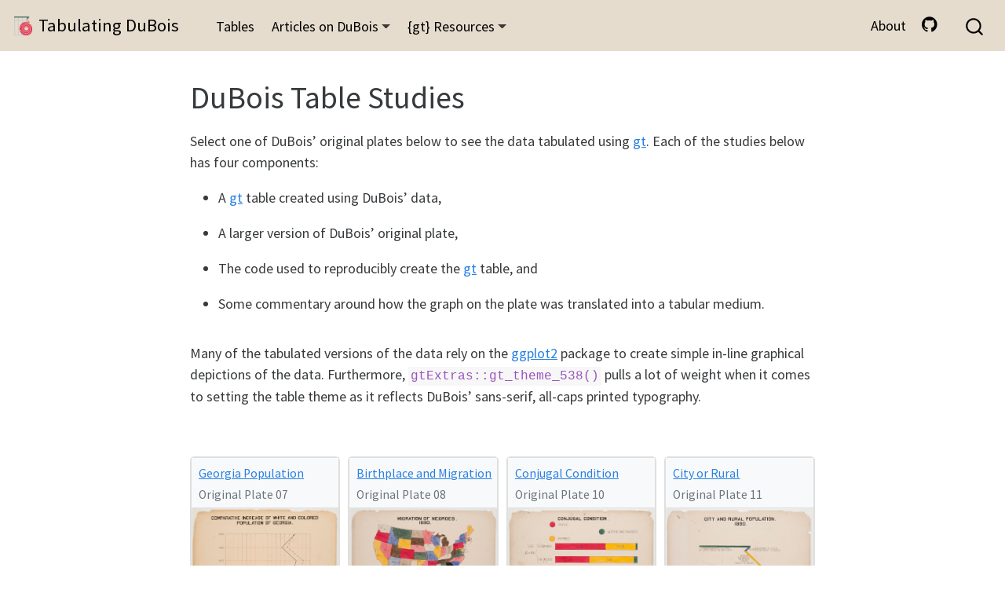

--- FILE ---
content_type: text/html; charset=UTF-8
request_url: https://jack-davison.quarto.pub/tabulating-dubois/docs/gallery.html
body_size: 4446
content:
<!DOCTYPE html>
<html xmlns="http://www.w3.org/1999/xhtml" lang="en" xml:lang="en"><head>
<meta http-equiv="Content-Type" content="text/html; charset=UTF-8">
<meta charset="utf-8">
<meta name="generator" content="quarto-1.1.189">
<meta name="viewport" content="width=device-width, initial-scale=1.0, user-scalable=yes">
<meta name="description" content="A gallery of DuBois inspired tables.">
<title>Gallery</title>
<style>
code{white-space: pre-wrap;}
span.smallcaps{font-variant: small-caps;}
div.columns{display: flex; gap: min(4vw, 1.5em);}
div.column{flex: auto; overflow-x: auto;}
div.hanging-indent{margin-left: 1.5em; text-indent: -1.5em;}
ul.task-list{list-style: none;}
ul.task-list li input[type="checkbox"] {
  width: 0.8em;
  margin: 0 0.8em 0.2em -1.6em;
  vertical-align: middle;
}
</style>

<script src="../site_libs/quarto-nav/quarto-nav.js"></script>
<script src="../site_libs/clipboard/clipboard.min.js"></script>
<script src="../site_libs/quarto-search/autocomplete.umd.js"></script>
<script src="../site_libs/quarto-search/fuse.min.js"></script>
<script src="../site_libs/quarto-search/quarto-search.js"></script>
<meta name="quarto:offset" content="../">
<script src="../site_libs/quarto-listing/list.min.js"></script>
<script src="../site_libs/quarto-listing/quarto-listing.js"></script>
<script src="../site_libs/quarto-html/quarto.js"></script>
<script src="../site_libs/quarto-html/popper.min.js"></script>
<script src="../site_libs/quarto-html/tippy.umd.min.js"></script>
<script src="../site_libs/quarto-html/anchor.min.js"></script>
<link href="../site_libs/quarto-html/tippy.css" rel="stylesheet">
<link href="../site_libs/quarto-html/quarto-syntax-highlighting.css" rel="stylesheet" id="quarto-text-highlighting-styles">
<script src="../site_libs/bootstrap/bootstrap.min.js"></script>
<link href="../site_libs/bootstrap/bootstrap-icons.css" rel="stylesheet">
<link href="../site_libs/bootstrap/bootstrap.min.css" rel="stylesheet" id="quarto-bootstrap" data-mode="light"><script id="quarto-search-options" type="application/json">{
  "location": "navbar",
  "copy-button": false,
  "collapse-after": 3,
  "panel-placement": "end",
  "type": "overlay",
  "limit": 20,
  "language": {
    "search-no-results-text": "No results",
    "search-matching-documents-text": "matching documents",
    "search-copy-link-title": "Copy link to search",
    "search-hide-matches-text": "Hide additional matches",
    "search-more-match-text": "more match in this document",
    "search-more-matches-text": "more matches in this document",
    "search-clear-button-title": "Clear",
    "search-detached-cancel-button-title": "Cancel",
    "search-submit-button-title": "Submit"
  }
}</script><script>

  window.document.addEventListener("DOMContentLoaded", function (_event) {
    const listingTargetEl = window.document.querySelector('#listing-galler y .list');
    if (!listingTargetEl) {
      // No listing discovered, do not attach.
      return; 
    }

    const options = {
      valueNames: ['listing-tiles',{ data: ['index'] },{ data: ['categories'] }],
      
      searchColumns: ["listing-tiles"],
    };

    window['quarto-listings'] = window['quarto-listings'] || {};
    window['quarto-listings']['listing-galler y'] = new List('listing-galler y', options);

    if (window['quarto-listing-loaded']) {
      window['quarto-listing-loaded']();
    }
  });

  window.addEventListener('hashchange',() => {
    if (window['quarto-listing-loaded']) {
      window['quarto-listing-loaded']();
    }
  })
  </script><script src="https://cdn.jsdelivr.net/npm/mathjax@3/es5/tex-chtml-full.js" type="text/javascript"></script><link rel="stylesheet" href="../styles.css">
<script>
const url = new URL(window.location.href);
const pathname = url.pathname;
const segments = pathname.split('/');
const lastSegment = segments.pop() || segments.pop();
if (!pathname.endsWith('/') && pathname === `/${lastSegment}`) {
    window.stop();
    window.location.replace(`${url.href}/`);
}
</script></head>
<body class="nav-fixed fullcontent">


<div id="quarto-search-results"></div>
  <header id="quarto-header" class="headroom fixed-top"><nav class="navbar navbar-expand-lg navbar-dark "><div class="navbar-container container-fluid">
      <div class="navbar-brand-container">
    <a href="../index.html" class="navbar-brand navbar-brand-logo">
    <img src="../man/logo.png" alt="" class="navbar-logo"></a>
    <a class="navbar-brand" href="../index.html">
    <span class="navbar-title">Tabulating DuBois</span>
    </a>
  </div>
          <button class="navbar-toggler" type="button" data-bs-toggle="collapse" data-bs-target="#navbarCollapse" aria-controls="navbarCollapse" aria-expanded="false" aria-label="Toggle navigation" onclick="if (window.quartoToggleHeadroom) { window.quartoToggleHeadroom(); }">
  <span class="navbar-toggler-icon"></span>
</button>
          <div class="collapse navbar-collapse" id="navbarCollapse">
            <ul class="navbar-nav navbar-nav-scroll me-auto">
<li class="nav-item">
    <a class="nav-link active" href="../docs/gallery.html" aria-current="page">Tables</a>
  </li>  
  <li class="nav-item dropdown ">
    <a class="nav-link dropdown-toggle" href="#" id="nav-menu-articles-on-dubois" role="button" data-bs-toggle="dropdown" aria-expanded="false">Articles on DuBois</a>
    <ul class="dropdown-menu" aria-labelledby="nav-menu-articles-on-dubois">
<li class="dropdown-header">External Links</li>
        <li>
    <a class="dropdown-item" href="https://medium.com/nightingale/data-journalism-in-the-study-of-w-e-b-du-bois-the-negro-problem-part-2-of-4-e5ea9b976adc">
 <span class="dropdown-text">Data Journalism in the Study of W.E.B. DuBois (Medium)</span></a>
  </li>  
        <li>
    <a class="dropdown-item" href="https://www.theguardian.com/world/2017/feb/14/web-du-bois-racism-data-paris-african-americans-jobs">
 <span class="dropdown-text">Retracing his attempt to challenge racism with data (The Guardian)</span></a>
  </li>  
        <li>
    <a class="dropdown-item" href="https://www.smithsonianmag.com/history/first-time-together-and-color-book-displays-web-du-bois-visionary-infographics-180970826/">
 <span class="dropdown-text">W.E.B. Du Bois’ Visionary Infographics Come Together for the First Time in Full Color (Smithsonian)</span></a>
  </li>  
        <li>
    <a class="dropdown-item" href="https://nightingaledvs.com/the-dubois-challenge/">
 <span class="dropdown-text">The DuBois Challenge (Nightingale)</span></a>
  </li>  
    </ul>
</li>
  <li class="nav-item dropdown ">
    <a class="nav-link dropdown-toggle" href="#" id="nav-menu-gt-resources" role="button" data-bs-toggle="dropdown" aria-expanded="false">{gt} Resources</a>
    <ul class="dropdown-menu" aria-labelledby="nav-menu-gt-resources">
<li class="dropdown-header">{gt}</li>
        <li>
    <a class="dropdown-item" href="https://gt.rstudio.com/index.html">
 <span class="dropdown-text">Website</span></a>
  </li>  
        <li>
    <a class="dropdown-item" href="https://github.com/rstudio/gt/">
 <span class="dropdown-text">GitHub</span></a>
  </li>  
        <li><hr class="dropdown-divider"></li>
        <li class="dropdown-header">{gtExtras}</li>
        <li>
    <a class="dropdown-item" href="https://jthomasmock.github.io/gtExtras/">
 <span class="dropdown-text">Website</span></a>
  </li>  
        <li>
    <a class="dropdown-item" href="https://github.com/jthomasmock/gtExtras/">
 <span class="dropdown-text">GitHub</span></a>
  </li>  
        <li><hr class="dropdown-divider"></li>
        <li class="dropdown-header">{gtsummary}</li>
        <li>
    <a class="dropdown-item" href="https://www.danieldsjoberg.com/gtsummary/">
 <span class="dropdown-text">Website</span></a>
  </li>  
        <li>
    <a class="dropdown-item" href="https://github.com/ddsjoberg/gtsummary">
 <span class="dropdown-text">GitHub</span></a>
  </li>  
    </ul>
</li>
</ul>
<ul class="navbar-nav navbar-nav-scroll ms-auto">
<li class="nav-item">
    <a class="nav-link" href="../about.html">About</a>
  </li>  
  <li class="nav-item compact">
    <a class="nav-link" href="https://github.com/jack-davison/rstudio_table-contest_2022"><i class="bi bi-github" role="img" aria-label="GitHub">
</i> 
 </a>
  </li>  
</ul>
<div id="quarto-search" class="" title="Search"></div>
          </div> <!-- /navcollapse -->
      </div> <!-- /container-fluid -->
    </nav></header><!-- content --><div id="quarto-content" class="quarto-container page-columns page-rows-contents page-layout-article page-navbar">
<!-- sidebar -->
<!-- margin-sidebar -->
    
<!-- main -->
<main class="content page-columns page-full" id="quarto-document-content"><section id="dubois-table-studies" class="level1 page-columns page-full"><h1>DuBois Table Studies</h1>
<p>Select one of DuBois’ original plates below to see the data tabulated using <a href="https://gt.rstudio.com/">gt</a>. Each of the studies below has four components:</p>
<ul>
<li><p>A <a href="https://gt.rstudio.com/">gt</a> table created using DuBois’ data,</p></li>
<li><p>A larger version of DuBois’ original plate,</p></li>
<li><p>The code used to reproducibly create the <a href="https://gt.rstudio.com/">gt</a> table, and</p></li>
<li><p>Some commentary around how the graph on the plate was translated into a tabular medium.</p></li>
</ul>
<p>Many of the tabulated versions of the data rely on the <a href="https://ggplot2.tidyverse.org">ggplot2</a> package to create simple in-line graphical depictions of the data. Furthermore, <code><a href="https://jthomasmock.github.io/gtExtras/reference/gt_theme_538.html">gtExtras::gt_theme_538()</a></code> pulls a lot of weight when it comes to setting the table theme as it reflects DuBois’ sans-serif, all-caps printed typography.</p>
<p><br></p>
<div id="gallery" class="column-page">

</div>
<style>
#hero-banner {
  padding-top: 35px;
  background-color: rgb(237,243,249);
}
#quarto-content main { 
  margin-top: 0;
  padding-top: 0;
}
html {
  scroll-behavior: smooth;
}
.headline {
font-size: 1.25em;
font-weight: 300;
padding-bottom: 1em;
}
.headline p {
  margin: 0;
  padding-bottom: 0.2rem;
}
.headline a {
  text-decoration: none;
}
.headline ul li {
  margin-bottom: 0.3em;
}
.carousel.card {
  padding-top: 2em;
}
.touch {
  
}
</style>



</section><div class="quarto-listing quarto-listing-container-custom" id="listing-galler y">
<div class="list grid" style="column-gap: 10px;">
  <div class="card border-2 rounded-3 g-col-12 g-col-sm-6 g-col-md-3 mb-2" data-index="0">
    <div class="card-header py-1 px-2 border-bottom border-1 bg-light">
      <small class="card-text text-nowrap inline-block">
        <a href="../docs/challenges/georgia_pop.html" class="listing-title">Georgia Population</a> <span class="text-muted listing-subtitle"><br>Original Plate 07</span>
      </small>
    </div>
    <a href="../docs/challenges/georgia_pop.html">
      <img src="https://raw.githubusercontent.com/ajstarks/dubois-data-portraits/master/challenge/challenge01/original-plate-07.jpg" alt="" class="card-img-top"></a>
  </div>
  <div class="card border-2 rounded-3 g-col-12 g-col-sm-6 g-col-md-3 mb-2" data-index="1">
    <div class="card-header py-1 px-2 border-bottom border-1 bg-light">
      <small class="card-text text-nowrap inline-block">
        <a href="../docs/challenges/location.html" class="listing-title">Birthplace and Migration</a> <span class="text-muted listing-subtitle"><br>Original Plate 08</span>
      </small>
    </div>
    <a href="../docs/challenges/location.html">
      <img src="https://raw.githubusercontent.com/ajstarks/dubois-data-portraits/master/challenge/challenge09/original-plate-08.jpg" alt="" class="card-img-top"></a>
  </div>
  <div class="card border-2 rounded-3 g-col-12 g-col-sm-6 g-col-md-3 mb-2" data-index="2">
    <div class="card-header py-1 px-2 border-bottom border-1 bg-light">
      <small class="card-text text-nowrap inline-block">
        <a href="../docs/challenges/conjugal.html" class="listing-title">Conjugal Condition</a> <span class="text-muted listing-subtitle"><br>Original Plate 10</span>
      </small>
    </div>
    <a href="../docs/challenges/conjugal.html">
      <img src="https://raw.githubusercontent.com/ajstarks/dubois-data-portraits/master/challenge/challenge02/original-plate-10.jpg" alt="" class="card-img-top"></a>
  </div>
  <div class="card border-2 rounded-3 g-col-12 g-col-sm-6 g-col-md-3 mb-2" data-index="3">
    <div class="card-header py-1 px-2 border-bottom border-1 bg-light">
      <small class="card-text text-nowrap inline-block">
        <a href="../docs/challenges/city_rural.html" class="listing-title">City or Rural</a> <span class="text-muted listing-subtitle"><br>Original Plate 11</span>
      </small>
    </div>
    <a href="../docs/challenges/city_rural.html">
      <img src="https://raw.githubusercontent.com/ajstarks/dubois-data-portraits/master/challenge/challenge06/original-plate-11.jpg" alt="" class="card-img-top"></a>
  </div>
  <div class="card border-2 rounded-3 g-col-12 g-col-sm-6 g-col-md-3 mb-2" data-index="4">
    <div class="card-header py-1 px-2 border-bottom border-1 bg-light">
      <small class="card-text text-nowrap inline-block">
        <a href="../docs/challenges/furniture.html" class="listing-title">Furniture</a> <span class="text-muted listing-subtitle"><br>Original Plate 25</span>
      </small>
    </div>
    <a href="../docs/challenges/furniture.html">
      <img src="https://raw.githubusercontent.com/ajstarks/dubois-data-portraits/master/challenge/challenge07/original-plate-25.jpg" alt="" class="card-img-top"></a>
  </div>
  <div class="card border-2 rounded-3 g-col-12 g-col-sm-6 g-col-md-3 mb-2" data-index="5">
    <div class="card-header py-1 px-2 border-bottom border-1 bg-light">
      <small class="card-text text-nowrap inline-block">
        <a href="../docs/challenges/occupation.html" class="listing-title">Occupations</a> <span class="text-muted listing-subtitle"><br>Original Plate 27</span>
      </small>
    </div>
    <a href="../docs/challenges/occupation.html">
      <img src="https://raw.githubusercontent.com/ajstarks/dubois-data-portraits/master/challenge/challenge03/original-plate-27.jpg" alt="" class="card-img-top"></a>
  </div>
  <div class="card border-2 rounded-3 g-col-12 g-col-sm-6 g-col-md-3 mb-2" data-index="6">
    <div class="card-header py-1 px-2 border-bottom border-1 bg-light">
      <small class="card-text text-nowrap inline-block">
        <a href="../docs/challenges/income.html" class="listing-title">Income</a> <span class="text-muted listing-subtitle"><br>Original Plate 31</span>
      </small>
    </div>
    <a href="../docs/challenges/income.html">
      <img src="https://raw.githubusercontent.com/ajstarks/dubois-data-portraits/master/challenge/challenge05/original-plate-31.jpg" alt="" class="card-img-top"></a>
  </div>
  <div class="card border-2 rounded-3 g-col-12 g-col-sm-6 g-col-md-3 mb-2" data-index="7">
    <div class="card-header py-1 px-2 border-bottom border-1 bg-light">
      <small class="card-text text-nowrap inline-block">
        <a href="../docs/challenges/freed_slaves.html" class="listing-title">Freemen &amp; Slaves</a> <span class="text-muted listing-subtitle"><br>Original Plate 51</span>
      </small>
    </div>
    <a href="../docs/challenges/freed_slaves.html">
      <img src="https://raw.githubusercontent.com/ajstarks/dubois-data-portraits/master/challenge/challenge04/original-plate-51.jpg" alt="" class="card-img-top"></a>
  </div>
</div>
<div class="listing-no-matching d-none">
No matching items
</div>
</div></main><!-- /main --><script id="quarto-html-after-body" type="application/javascript">
window.document.addEventListener("DOMContentLoaded", function (event) {
  const toggleBodyColorMode = (bsSheetEl) => {
    const mode = bsSheetEl.getAttribute("data-mode");
    const bodyEl = window.document.querySelector("body");
    if (mode === "dark") {
      bodyEl.classList.add("quarto-dark");
      bodyEl.classList.remove("quarto-light");
    } else {
      bodyEl.classList.add("quarto-light");
      bodyEl.classList.remove("quarto-dark");
    }
  }
  const toggleBodyColorPrimary = () => {
    const bsSheetEl = window.document.querySelector("link#quarto-bootstrap");
    if (bsSheetEl) {
      toggleBodyColorMode(bsSheetEl);
    }
  }
  toggleBodyColorPrimary();  
  const icon = "";
  const anchorJS = new window.AnchorJS();
  anchorJS.options = {
    placement: 'right',
    icon: icon
  };
  anchorJS.add('.anchored');
  const clipboard = new window.ClipboardJS('.code-copy-button', {
    target: function(trigger) {
      return trigger.previousElementSibling;
    }
  });
  clipboard.on('success', function(e) {
    // button target
    const button = e.trigger;
    // don't keep focus
    button.blur();
    // flash "checked"
    button.classList.add('code-copy-button-checked');
    var currentTitle = button.getAttribute("title");
    button.setAttribute("title", "Copied!");
    setTimeout(function() {
      button.setAttribute("title", currentTitle);
      button.classList.remove('code-copy-button-checked');
    }, 1000);
    // clear code selection
    e.clearSelection();
  });
  function tippyHover(el, contentFn) {
    const config = {
      allowHTML: true,
      content: contentFn,
      maxWidth: 500,
      delay: 100,
      arrow: false,
      appendTo: function(el) {
          return el.parentElement;
      },
      interactive: true,
      interactiveBorder: 10,
      theme: 'quarto',
      placement: 'bottom-start'
    };
    window.tippy(el, config); 
  }
  const noterefs = window.document.querySelectorAll('a[role="doc-noteref"]');
  for (var i=0; i<noterefs.length; i++) {
    const ref = noterefs[i];
    tippyHover(ref, function() {
      // use id or data attribute instead here
      let href = ref.getAttribute('data-footnote-href') || ref.getAttribute('href');
      try { href = new URL(href).hash; } catch {}
      const id = href.replace(/^#\/?/, "");
      const note = window.document.getElementById(id);
      return note.innerHTML;
    });
  }
  var bibliorefs = window.document.querySelectorAll('a[role="doc-biblioref"]');
  for (var i=0; i<bibliorefs.length; i++) {
    const ref = bibliorefs[i];
    const cites = ref.parentNode.getAttribute('data-cites').split(' ');
    tippyHover(ref, function() {
      var popup = window.document.createElement('div');
      cites.forEach(function(cite) {
        var citeDiv = window.document.createElement('div');
        citeDiv.classList.add('hanging-indent');
        citeDiv.classList.add('csl-entry');
        var biblioDiv = window.document.getElementById('ref-' + cite);
        if (biblioDiv) {
          citeDiv.innerHTML = biblioDiv.innerHTML;
        }
        popup.appendChild(citeDiv);
      });
      return popup.innerHTML;
    });
  }
});
</script>
</div> <!-- /content -->



</body></html>

--- FILE ---
content_type: text/css; charset=UTF-8
request_url: https://jack-davison.quarto.pub/tabulating-dubois/site_libs/quarto-html/quarto-syntax-highlighting.css
body_size: 256
content:
/* quarto syntax highlight colors */
:root {
  --quarto-hl-ot-color: #003B4F;
  --quarto-hl-at-color: #657422;
  --quarto-hl-ss-color: #20794D;
  --quarto-hl-an-color: #5E5E5E;
  --quarto-hl-fu-color: #4758AB;
  --quarto-hl-st-color: #20794D;
  --quarto-hl-cf-color: #003B4F;
  --quarto-hl-op-color: #5E5E5E;
  --quarto-hl-er-color: #AD0000;
  --quarto-hl-bn-color: #AD0000;
  --quarto-hl-al-color: #AD0000;
  --quarto-hl-va-color: #111111;
  --quarto-hl-bu-color: inherit;
  --quarto-hl-ex-color: inherit;
  --quarto-hl-pp-color: #AD0000;
  --quarto-hl-in-color: #5E5E5E;
  --quarto-hl-vs-color: #20794D;
  --quarto-hl-wa-color: #5E5E5E;
  --quarto-hl-do-color: #5E5E5E;
  --quarto-hl-im-color: #00769E;
  --quarto-hl-ch-color: #20794D;
  --quarto-hl-dt-color: #AD0000;
  --quarto-hl-fl-color: #AD0000;
  --quarto-hl-co-color: #5E5E5E;
  --quarto-hl-cv-color: #5E5E5E;
  --quarto-hl-cn-color: #8f5902;
  --quarto-hl-sc-color: #5E5E5E;
  --quarto-hl-dv-color: #AD0000;
  --quarto-hl-kw-color: #003B4F;
}

/* other quarto variables */
:root {
  --quarto-font-monospace: SFMono-Regular, Menlo, Monaco, Consolas, "Liberation Mono", "Courier New", monospace;
}

pre > code.sourceCode > span {
  color: #003B4F;
}

code span {
  color: #003B4F;
}

code.sourceCode > span {
  color: #003B4F;
}

div.sourceCode,
div.sourceCode pre.sourceCode {
  color: #003B4F;
}

code span.ot {
  color: #003B4F;
}

code span.at {
  color: #657422;
}

code span.ss {
  color: #20794D;
}

code span.an {
  color: #5E5E5E;
}

code span.fu {
  color: #4758AB;
}

code span.st {
  color: #20794D;
}

code span.cf {
  color: #003B4F;
}

code span.op {
  color: #5E5E5E;
}

code span.er {
  color: #AD0000;
}

code span.bn {
  color: #AD0000;
}

code span.al {
  color: #AD0000;
}

code span.va {
  color: #111111;
}

code span.pp {
  color: #AD0000;
}

code span.in {
  color: #5E5E5E;
}

code span.vs {
  color: #20794D;
}

code span.wa {
  color: #5E5E5E;
  font-style: italic;
}

code span.do {
  color: #5E5E5E;
  font-style: italic;
}

code span.im {
  color: #00769E;
}

code span.ch {
  color: #20794D;
}

code span.dt {
  color: #AD0000;
}

code span.fl {
  color: #AD0000;
}

code span.co {
  color: #5E5E5E;
}

code span.cv {
  color: #5E5E5E;
  font-style: italic;
}

code span.cn {
  color: #8f5902;
}

code span.sc {
  color: #5E5E5E;
}

code span.dv {
  color: #AD0000;
}

code span.kw {
  color: #003B4F;
}

.prevent-inlining {
  content: "</";
}

/*# sourceMappingURL=debc5d5d77c3f9108843748ff7464032.css.map */


--- FILE ---
content_type: application/javascript; charset=UTF-8
request_url: https://jack-davison.quarto.pub/tabulating-dubois/site_libs/quarto-nav/quarto-nav.js
body_size: 1573
content:
const headroomChanged = new CustomEvent("quarto-hrChanged", {
  detail: {},
  bubbles: true,
  cancelable: false,
  composed: false,
});

window.document.addEventListener("DOMContentLoaded", function () {
  let init = false;

  function throttle(func, wait) {
    var timeout;
    return function () {
      const context = this;
      const args = arguments;
      const later = function () {
        clearTimeout(timeout);
        timeout = null;
        func.apply(context, args);
      };

      if (!timeout) {
        timeout = setTimeout(later, wait);
      }
    };
  }

  function headerOffset() {
    // Set an offset if there is are fixed top navbar
    const headerEl = window.document.querySelector("header.fixed-top");
    if (headerEl) {
      return headerEl.clientHeight;
    } else {
      return 0;
    }
  }

  function footerOffset() {
    const footerEl = window.document.querySelector("footer.footer");
    if (footerEl) {
      return footerEl.clientHeight;
    } else {
      return 0;
    }
  }

  function updateDocumentOffsetWithoutAnimation() {
    updateDocumentOffset(false);
  }

  function updateDocumentOffset(animated) {
    // set body offset
    const topOffset = headerOffset();
    const bodyOffset = topOffset + footerOffset();
    const bodyEl = window.document.body;
    bodyEl.setAttribute("data-bs-offset", topOffset);
    bodyEl.style.paddingTop = topOffset + "px";

    // deal with sidebar offsets
    const sidebars = window.document.querySelectorAll(
      ".sidebar, .headroom-target"
    );
    sidebars.forEach((sidebar) => {
      if (!animated) {
        sidebar.classList.add("notransition");
        // Remove the no transition class after the animation has time to complete
        setTimeout(function () {
          sidebar.classList.remove("notransition");
        }, 201);
      }

      if (window.Headroom && sidebar.classList.contains("sidebar-unpinned")) {
        sidebar.style.top = "0";
        sidebar.style.maxHeight = "100vh";
      } else {
        sidebar.style.top = topOffset + "px";
        sidebar.style.maxHeight = "calc(100vh - " + topOffset + "px)";
      }
    });

    // allow space for footer
    const mainContainer = window.document.querySelector(".quarto-container");
    if (mainContainer) {
      mainContainer.style.minHeight = "calc(100vh - " + bodyOffset + "px)";
    }

    // link offset
    let linkStyle = window.document.querySelector("#quarto-target-style");
    if (!linkStyle) {
      linkStyle = window.document.createElement("style");
      window.document.head.appendChild(linkStyle);
    }
    while (linkStyle.firstChild) {
      linkStyle.removeChild(linkStyle.firstChild);
    }
    if (topOffset > 0) {
      linkStyle.appendChild(
        window.document.createTextNode(`
      section:target::before {
        content: "";
        display: block;
        height: ${topOffset}px;
        margin: -${topOffset}px 0 0;
      }`)
      );
    }
    if (init) {
      window.dispatchEvent(headroomChanged);
    }
    init = true;
  }

  // initialize headroom
  var header = window.document.querySelector("#quarto-header");
  if (header && window.Headroom) {
    const headroom = new window.Headroom(header, {
      tolerance: 5,
      onPin: function () {
        const sidebars = window.document.querySelectorAll(
          ".sidebar, .headroom-target"
        );
        sidebars.forEach((sidebar) => {
          sidebar.classList.remove("sidebar-unpinned");
        });
        updateDocumentOffset();
      },
      onUnpin: function () {
        const sidebars = window.document.querySelectorAll(
          ".sidebar, .headroom-target"
        );
        sidebars.forEach((sidebar) => {
          sidebar.classList.add("sidebar-unpinned");
        });
        updateDocumentOffset();
      },
    });
    headroom.init();

    let frozen = false;
    window.quartoToggleHeadroom = function () {
      if (frozen) {
        headroom.unfreeze();
        frozen = false;
      } else {
        headroom.freeze();
        frozen = true;
      }
    };
  }

  // Observe size changed for the header
  const headerEl = window.document.querySelector("header.fixed-top");
  if (headerEl && window.ResizeObserver) {
    const observer = new window.ResizeObserver(
      throttle(updateDocumentOffsetWithoutAnimation, 50)
    );
    observer.observe(headerEl, {
      attributes: true,
      childList: true,
      characterData: true,
    });
  } else {
    window.addEventListener(
      "resize",
      throttle(updateDocumentOffsetWithoutAnimation, 50)
    );
    setTimeout(updateDocumentOffsetWithoutAnimation, 500);
  }

  // fixup index.html links if we aren't on the filesystem
  if (window.location.protocol !== "file:") {
    const links = window.document.querySelectorAll("a");
    for (let i = 0; i < links.length; i++) {
      links[i].href = links[i].href.replace(/\/index\.html/, "/");
    }

    // Fixup any sharing links that require urls
    // Append url to any sharing urls
    const sharingLinks = window.document.querySelectorAll(
      "a.sidebar-tools-main-item"
    );
    for (let i = 0; i < sharingLinks.length; i++) {
      const sharingLink = sharingLinks[i];
      const href = sharingLink.getAttribute("href");
      if (href) {
        sharingLink.setAttribute(
          "href",
          href.replace("|url|", window.location.href)
        );
      }
    }

    // Scroll the active navigation item into view, if necessary
    const navSidebar = window.document.querySelector("nav#quarto-sidebar");
    if (navSidebar) {
      // Find the active item
      const activeItem = navSidebar.querySelector("li.sidebar-item a.active");
      if (activeItem) {
        // Wait for the scroll height and height to resolve by observing size changes on the
        // nav element that is scrollable
        const resizeObserver = new ResizeObserver((_entries) => {
          // The bottom of the element
          const elBottom = activeItem.offsetTop;
          const viewBottom = navSidebar.scrollTop + navSidebar.clientHeight;

          // The element height and scroll height are the same, then we are still loading
          if (viewBottom !== navSidebar.scrollHeight) {
            // Determine if the item isn't visible and scroll to it
            if (elBottom >= viewBottom) {
              navSidebar.scrollTop = elBottom;
            }

            // stop observing now since we've completed the scroll
            resizeObserver.unobserve(navSidebar);
          }
        });
        resizeObserver.observe(navSidebar);
      }
    }
  }
});


--- FILE ---
content_type: application/javascript; charset=UTF-8
request_url: https://jack-davison.quarto.pub/tabulating-dubois/site_libs/quarto-html/quarto.js
body_size: 5929
content:
const sectionChanged = new CustomEvent("quarto-sectionChanged", {
  detail: {},
  bubbles: true,
  cancelable: false,
  composed: false,
});

window.document.addEventListener("DOMContentLoaded", function (_event) {
  const tocEl = window.document.querySelector('nav.toc-active[role="doc-toc"]');
  const sidebarEl = window.document.getElementById("quarto-sidebar");
  const leftTocEl = window.document.getElementById("quarto-sidebar-toc-left");
  const marginSidebarEl = window.document.getElementById(
    "quarto-margin-sidebar"
  );
  // function to determine whether the element has a previous sibling that is active
  const prevSiblingIsActiveLink = (el) => {
    const sibling = el.previousElementSibling;
    if (sibling && sibling.tagName === "A") {
      return sibling.classList.contains("active");
    } else {
      return false;
    }
  };

  // fire slideEnter for bootstrap tab activations (for htmlwidget resize behavior)
  function fireSlideEnter(e) {
    const event = window.document.createEvent("Event");
    event.initEvent("slideenter", true, true);
    window.document.dispatchEvent(event);
  }
  const tabs = window.document.querySelectorAll('a[data-bs-toggle="tab"]');
  tabs.forEach((tab) => {
    tab.addEventListener("shown.bs.tab", fireSlideEnter);
  });

  // Track scrolling and mark TOC links as active
  // get table of contents and sidebar (bail if we don't have at least one)
  const tocLinks = tocEl
    ? [...tocEl.querySelectorAll("a[data-scroll-target]")]
    : [];
  const makeActive = (link) => tocLinks[link].classList.add("active");
  const removeActive = (link) => tocLinks[link].classList.remove("active");
  const removeAllActive = () =>
    [...Array(tocLinks.length).keys()].forEach((link) => removeActive(link));

  // activate the anchor for a section associated with this TOC entry
  tocLinks.forEach((link) => {
    link.addEventListener("click", () => {
      if (link.href.indexOf("#") !== -1) {
        const anchor = link.href.split("#")[1];
        const heading = window.document.querySelector(
          `[data-anchor-id=${anchor}]`
        );
        if (heading) {
          // Add the class
          heading.classList.add("reveal-anchorjs-link");

          // function to show the anchor
          const handleMouseout = () => {
            heading.classList.remove("reveal-anchorjs-link");
            heading.removeEventListener("mouseout", handleMouseout);
          };

          // add a function to clear the anchor when the user mouses out of it
          heading.addEventListener("mouseout", handleMouseout);
        }
      }
    });
  });

  const sections = tocLinks.map((link) => {
    const target = link.getAttribute("data-scroll-target");
    if (target.startsWith("#")) {
      return window.document.getElementById(decodeURI(`${target.slice(1)}`));
    } else {
      return window.document.querySelector(decodeURI(`${target}`));
    }
  });

  const sectionMargin = 200;
  let currentActive = 0;
  // track whether we've initialized state the first time
  let init = false;

  const updateActiveLink = () => {
    // The index from bottom to top (e.g. reversed list)
    let sectionIndex = -1;
    if (
      window.innerHeight + window.pageYOffset >=
      window.document.body.offsetHeight
    ) {
      sectionIndex = 0;
    } else {
      sectionIndex = [...sections].reverse().findIndex((section) => {
        if (section) {
          return window.pageYOffset >= section.offsetTop - sectionMargin;
        } else {
          return false;
        }
      });
    }
    if (sectionIndex > -1) {
      const current = sections.length - sectionIndex - 1;
      if (current !== currentActive) {
        removeAllActive();
        currentActive = current;
        makeActive(current);
        if (init) {
          window.dispatchEvent(sectionChanged);
        }
        init = true;
      }
    }
  };

  const inHiddenRegion = (top, bottom, hiddenRegions) => {
    for (const region of hiddenRegions) {
      if (top <= region.bottom && bottom >= region.top) {
        return true;
      }
    }
    return false;
  };

  const categorySelector = "header.quarto-title-block .quarto-category";
  const activateCategories = (href) => {
    // Find any categories
    // Surround them with a link pointing back to:
    // #category=Authoring
    try {
      const categoryEls = window.document.querySelectorAll(categorySelector);
      for (const categoryEl of categoryEls) {
        const categoryText = categoryEl.textContent;
        if (categoryText) {
          const link = `${href}#category=${encodeURIComponent(categoryText)}`;
          const linkEl = window.document.createElement("a");
          linkEl.setAttribute("href", link);
          for (const child of categoryEl.childNodes) {
            linkEl.append(child);
          }
          categoryEl.appendChild(linkEl);
        }
      }
    } catch {
      // Ignore errors
    }
  };
  function hasTitleCategories() {
    return window.document.querySelector(categorySelector) !== null;
  }

  function offsetRelativeUrl(url) {
    const offset = getMeta("quarto:offset");
    return offset ? offset + url : url;
  }

  function offsetAbsoluteUrl(url) {
    const offset = getMeta("quarto:offset");
    const baseUrl = new URL(offset, window.location);

    const projRelativeUrl = url.replace(baseUrl, "");
    if (projRelativeUrl.startsWith("/")) {
      return projRelativeUrl;
    } else {
      return "/" + projRelativeUrl;
    }
  }

  // read a meta tag value
  function getMeta(metaName) {
    const metas = window.document.getElementsByTagName("meta");
    for (let i = 0; i < metas.length; i++) {
      if (metas[i].getAttribute("name") === metaName) {
        return metas[i].getAttribute("content");
      }
    }
    return "";
  }

  async function findAndActivateCategories() {
    const currentPagePath = offsetAbsoluteUrl(window.location.href);
    const response = await fetch(offsetRelativeUrl("listings.json"));
    if (response.status == 200) {
      return response.json().then(function (listingPaths) {
        const listingHrefs = [];
        for (const listingPath of listingPaths) {
          const pathWithoutLeadingSlash = listingPath.listing.substring(1);
          for (const item of listingPath.items) {
            if (
              item === currentPagePath ||
              item === currentPagePath + "index.html"
            ) {
              // Resolve this path against the offset to be sure
              // we already are using the correct path to the listing
              // (this adjusts the listing urls to be rooted against
              // whatever root the page is actually running against)
              const relative = offsetRelativeUrl(pathWithoutLeadingSlash);
              const baseUrl = window.location;
              const resolvedPath = new URL(relative, baseUrl);
              listingHrefs.push(resolvedPath.pathname);
              break;
            }
          }
        }

        // Look up the tree for a nearby linting and use that if we find one
        const nearestListing = findNearestParentListing(
          offsetAbsoluteUrl(window.location.pathname),
          listingHrefs
        );
        if (nearestListing) {
          activateCategories(nearestListing);
        } else {
          // See if the referrer is a listing page for this item
          const referredRelativePath = offsetAbsoluteUrl(document.referrer);
          const referrerListing = listingHrefs.find((listingHref) => {
            const isListingReferrer =
              listingHref === referredRelativePath ||
              listingHref === referredRelativePath + "index.html";
            return isListingReferrer;
          });

          if (referrerListing) {
            // Try to use the referrer if possible
            activateCategories(referrerListing);
          } else if (listingHrefs.length > 0) {
            // Otherwise, just fall back to the first listing
            activateCategories(listingHrefs[0]);
          }
        }
      });
    }
  }
  if (hasTitleCategories()) {
    findAndActivateCategories();
  }

  const findNearestParentListing = (href, listingHrefs) => {
    if (!href || !listingHrefs) {
      return undefined;
    }
    // Look up the tree for a nearby linting and use that if we find one
    const relativeParts = href.substring(1).split("/");
    while (relativeParts.length > 0) {
      const path = relativeParts.join("/");
      for (const listingHref of listingHrefs) {
        if (listingHref.startsWith(path)) {
          return listingHref;
        }
      }
      relativeParts.pop();
    }

    return undefined;
  };

  const manageSidebarVisiblity = (el, placeholderDescriptor) => {
    let isVisible = true;

    return (hiddenRegions) => {
      if (el === null) {
        return;
      }

      // Find the last element of the TOC
      const lastChildEl = el.lastElementChild;

      if (lastChildEl) {
        // Find the top and bottom o the element that is being managed
        const elTop = el.offsetTop;
        const elBottom =
          elTop + lastChildEl.offsetTop + lastChildEl.offsetHeight;

        // Converts the sidebar to a menu
        const convertToMenu = () => {
          for (const child of el.children) {
            child.style.opacity = 0;
            child.style.overflow = "hidden";
          }

          const toggleContainer = window.document.createElement("div");
          toggleContainer.style.width = "100%";
          toggleContainer.classList.add("zindex-over-content");
          toggleContainer.classList.add("quarto-sidebar-toggle");
          toggleContainer.classList.add("headroom-target"); // Marks this to be managed by headeroom
          toggleContainer.id = placeholderDescriptor.id;
          toggleContainer.style.position = "fixed";

          const toggleIcon = window.document.createElement("i");
          toggleIcon.classList.add("quarto-sidebar-toggle-icon");
          toggleIcon.classList.add("bi");
          toggleIcon.classList.add("bi-caret-down-fill");

          const toggleTitle = window.document.createElement("div");
          const titleEl = window.document.body.querySelector(
            placeholderDescriptor.titleSelector
          );
          if (titleEl) {
            toggleTitle.append(titleEl.innerText, toggleIcon);
          }
          toggleTitle.classList.add("zindex-over-content");
          toggleTitle.classList.add("quarto-sidebar-toggle-title");
          toggleContainer.append(toggleTitle);

          const toggleContents = window.document.createElement("div");
          toggleContents.classList = el.classList;
          toggleContents.classList.add("zindex-over-content");
          toggleContents.classList.add("quarto-sidebar-toggle-contents");
          for (const child of el.children) {
            if (child.id === "toc-title") {
              continue;
            }

            const clone = child.cloneNode(true);
            clone.style.opacity = 1;
            clone.style.display = null;
            toggleContents.append(clone);
          }
          toggleContents.style.height = "0px";
          toggleContainer.append(toggleContents);
          el.parentElement.prepend(toggleContainer);

          // Process clicks
          let tocShowing = false;
          // Allow the caller to control whether this is dismissed
          // when it is clicked (e.g. sidebar navigation supports
          // opening and closing the nav tree, so don't dismiss on click)
          const clickEl = placeholderDescriptor.dismissOnClick
            ? toggleContainer
            : toggleTitle;

          const closeToggle = () => {
            if (tocShowing) {
              toggleContainer.classList.remove("expanded");
              toggleContents.style.height = "0px";
              tocShowing = false;
            }
          };

          const positionToggle = () => {
            // position the element (top left of parent, same width as parent)
            const elRect = el.getBoundingClientRect();
            toggleContainer.style.left = `${elRect.left}px`;
            toggleContainer.style.top = `${elRect.top}px`;
            toggleContainer.style.width = `${elRect.width}px`;
          };

          // Get rid of any expanded toggle if the user scrolls
          window.document.addEventListener(
            "scroll",
            throttle(() => {
              closeToggle();
            }, 50)
          );

          // Handle positioning of the toggle
          window.addEventListener(
            "resize",
            throttle(() => {
              positionToggle();
            }, 50)
          );
          positionToggle();

          // Process the click
          clickEl.onclick = () => {
            if (!tocShowing) {
              toggleContainer.classList.add("expanded");
              toggleContents.style.height = null;
              tocShowing = true;
            } else {
              closeToggle();
            }
          };
        };

        // Converts a sidebar from a menu back to a sidebar
        const convertToSidebar = () => {
          for (const child of el.children) {
            child.style.opacity = 1;
            child.style.overflow = null;
          }

          const placeholderEl = window.document.getElementById(
            placeholderDescriptor.id
          );
          if (placeholderEl) {
            placeholderEl.remove();
          }

          el.classList.remove("rollup");
        };

        if (isReaderMode()) {
          convertToMenu();
          isVisible = false;
        } else {
          if (!isVisible) {
            // If the element is current not visible reveal if there are
            // no conflicts with overlay regions
            if (!inHiddenRegion(elTop, elBottom, hiddenRegions)) {
              convertToSidebar();
              isVisible = true;
            }
          } else {
            // If the element is visible, hide it if it conflicts with overlay regions
            // and insert a placeholder toggle (or if we're in reader mode)
            if (inHiddenRegion(elTop, elBottom, hiddenRegions)) {
              convertToMenu();
              isVisible = false;
            }
          }
        }
      }
    };
  };

  // Find any conflicting margin elements and add margins to the
  // top to prevent overlap
  const marginChildren = window.document.querySelectorAll(
    ".column-margin.column-container > * "
  );
  let lastBottom = 0;
  for (const marginChild of marginChildren) {
    const top = marginChild.getBoundingClientRect().top;
    if (top < lastBottom) {
      const margin = lastBottom - top;
      marginChild.style.marginTop = `${margin}px`;
    }
    const styles = window.getComputedStyle(marginChild);
    const marginTop = parseFloat(styles["marginTop"]);

    lastBottom = top + marginChild.getBoundingClientRect().height + marginTop;
  }

  // Manage the visibility of the toc and the sidebar
  const marginScrollVisibility = manageSidebarVisiblity(marginSidebarEl, {
    id: "quarto-toc-toggle",
    titleSelector: "#toc-title",
    dismissOnClick: true,
  });
  const sidebarScrollVisiblity = manageSidebarVisiblity(sidebarEl, {
    id: "quarto-sidebarnav-toggle",
    titleSelector: ".title",
    dismissOnClick: false,
  });
  let tocLeftScrollVisibility;
  if (leftTocEl) {
    tocLeftScrollVisibility = manageSidebarVisiblity(leftTocEl, {
      id: "quarto-lefttoc-toggle",
      titleSelector: "#toc-title",
      dismissOnClick: true,
    });
  }

  // Find the first element that uses formatting in special columns
  const conflictingEls = window.document.body.querySelectorAll(
    '[class^="column-"], [class*=" column-"], aside, [class*="margin-caption"], [class*=" margin-caption"], [class*="margin-ref"], [class*=" margin-ref"]'
  );

  // Filter all the possibly conflicting elements into ones
  // the do conflict on the left or ride side
  const arrConflictingEls = Array.from(conflictingEls);
  const leftSideConflictEls = arrConflictingEls.filter((el) => {
    if (el.tagName === "ASIDE") {
      return false;
    }
    return Array.from(el.classList).find((className) => {
      return (
        className !== "column-body" &&
        className.startsWith("column-") &&
        !className.endsWith("right") &&
        !className.endsWith("container") &&
        className !== "column-margin"
      );
    });
  });
  const rightSideConflictEls = arrConflictingEls.filter((el) => {
    if (el.tagName === "ASIDE") {
      return true;
    }

    const hasMarginCaption = Array.from(el.classList).find((className) => {
      return className == "margin-caption";
    });
    if (hasMarginCaption) {
      return true;
    }

    return Array.from(el.classList).find((className) => {
      return (
        className !== "column-body" &&
        !className.endsWith("container") &&
        className.startsWith("column-") &&
        !className.endsWith("left")
      );
    });
  });

  const kOverlapPaddingSize = 10;
  function toRegions(els) {
    return els.map((el) => {
      const top =
        el.getBoundingClientRect().top +
        document.documentElement.scrollTop -
        kOverlapPaddingSize;
      return {
        top,
        bottom: top + el.scrollHeight + 2 * kOverlapPaddingSize,
      };
    });
  }

  const hideOverlappedSidebars = () => {
    marginScrollVisibility(toRegions(rightSideConflictEls));
    sidebarScrollVisiblity(toRegions(leftSideConflictEls));
    if (tocLeftScrollVisibility) {
      tocLeftScrollVisibility(toRegions(leftSideConflictEls));
    }
  };

  window.quartoToggleReader = () => {
    // Applies a slow class (or removes it)
    // to update the transition speed
    const slowTransition = (slow) => {
      const manageTransition = (id, slow) => {
        const el = document.getElementById(id);
        if (el) {
          if (slow) {
            el.classList.add("slow");
          } else {
            el.classList.remove("slow");
          }
        }
      };

      manageTransition("TOC", slow);
      manageTransition("quarto-sidebar", slow);
    };

    const readerMode = !isReaderMode();
    setReaderModeValue(readerMode);

    // If we're entering reader mode, slow the transition
    if (readerMode) {
      slowTransition(readerMode);
    }
    highlightReaderToggle(readerMode);
    hideOverlappedSidebars();

    // If we're exiting reader mode, restore the non-slow transition
    if (!readerMode) {
      slowTransition(!readerMode);
    }
  };

  const highlightReaderToggle = (readerMode) => {
    const els = document.querySelectorAll(".quarto-reader-toggle");
    if (els) {
      els.forEach((el) => {
        if (readerMode) {
          el.classList.add("reader");
        } else {
          el.classList.remove("reader");
        }
      });
    }
  };

  const setReaderModeValue = (val) => {
    if (window.location.protocol !== "file:") {
      window.localStorage.setItem("quarto-reader-mode", val);
    } else {
      localReaderMode = val;
    }
  };

  const isReaderMode = () => {
    if (window.location.protocol !== "file:") {
      return window.localStorage.getItem("quarto-reader-mode") === "true";
    } else {
      return localReaderMode;
    }
  };
  let localReaderMode = null;

  // Walk the TOC and collapse/expand nodes
  // Nodes are expanded if:
  // - they are top level
  // - they have children that are 'active' links
  // - they are directly below an link that is 'active'
  const walk = (el, depth) => {
    // Tick depth when we enter a UL
    if (el.tagName === "UL") {
      depth = depth + 1;
    }

    // It this is active link
    let isActiveNode = false;
    if (el.tagName === "A" && el.classList.contains("active")) {
      isActiveNode = true;
    }

    // See if there is an active child to this element
    let hasActiveChild = false;
    for (child of el.children) {
      hasActiveChild = walk(child, depth) || hasActiveChild;
    }

    // Process the collapse state if this is an UL
    if (el.tagName === "UL") {
      if (depth === 1 || hasActiveChild || prevSiblingIsActiveLink(el)) {
        el.classList.remove("collapse");
      } else {
        el.classList.add("collapse");
      }

      // untick depth when we leave a UL
      depth = depth - 1;
    }
    return hasActiveChild || isActiveNode;
  };

  // walk the TOC and expand / collapse any items that should be shown

  if (tocEl) {
    walk(tocEl, 0);
    updateActiveLink();
  }

  // Throttle the scroll event and walk peridiocally
  window.document.addEventListener(
    "scroll",
    throttle(() => {
      if (tocEl) {
        updateActiveLink();
        walk(tocEl, 0);
      }
      if (!isReaderMode()) {
        hideOverlappedSidebars();
      }
    }, 5)
  );
  window.addEventListener(
    "resize",
    throttle(() => {
      if (!isReaderMode()) {
        hideOverlappedSidebars();
      }
    }, 10)
  );
  hideOverlappedSidebars();
  highlightReaderToggle(isReaderMode());
});

// grouped tabsets
window.addEventListener("pageshow", (_event) => {
  function getTabSettings() {
    const data = localStorage.getItem("quarto-persistent-tabsets-data");
    if (!data) {
      localStorage.setItem("quarto-persistent-tabsets-data", "{}");
      return {};
    }
    if (data) {
      return JSON.parse(data);
    }
  }

  function setTabSettings(data) {
    localStorage.setItem(
      "quarto-persistent-tabsets-data",
      JSON.stringify(data)
    );
  }

  function setTabState(groupName, groupValue) {
    const data = getTabSettings();
    data[groupName] = groupValue;
    setTabSettings(data);
  }

  function toggleTab(tab, active) {
    const tabPanelId = tab.getAttribute("aria-controls");
    const tabPanel = document.getElementById(tabPanelId);
    if (active) {
      tab.classList.add("active");
      tabPanel.classList.add("active");
    } else {
      tab.classList.remove("active");
      tabPanel.classList.remove("active");
    }
  }

  function toggleAll(selectedGroup, selectorsToSync) {
    for (const [thisGroup, tabs] of Object.entries(selectorsToSync)) {
      const active = selectedGroup === thisGroup;
      for (const tab of tabs) {
        toggleTab(tab, active);
      }
    }
  }

  function findSelectorsToSyncByLanguage() {
    const result = {};
    const tabs = Array.from(
      document.querySelectorAll(`div[data-group] a[id^='tabset-']`)
    );
    for (const item of tabs) {
      const div = item.parentElement.parentElement.parentElement;
      const group = div.getAttribute("data-group");
      if (!result[group]) {
        result[group] = {};
      }
      const selectorsToSync = result[group];
      const value = item.innerHTML;
      if (!selectorsToSync[value]) {
        selectorsToSync[value] = [];
      }
      selectorsToSync[value].push(item);
    }
    return result;
  }

  function setupSelectorSync() {
    const selectorsToSync = findSelectorsToSyncByLanguage();
    Object.entries(selectorsToSync).forEach(([group, tabSetsByValue]) => {
      Object.entries(tabSetsByValue).forEach(([value, items]) => {
        items.forEach((item) => {
          item.addEventListener("click", (_event) => {
            setTabState(group, value);
            toggleAll(value, selectorsToSync[group]);
          });
        });
      });
    });
    return selectorsToSync;
  }

  const selectorsToSync = setupSelectorSync();
  for (const [group, selectedName] of Object.entries(getTabSettings())) {
    const selectors = selectorsToSync[group];
    // it's possible that stale state gives us empty selections, so we explicitly check here.
    if (selectors) {
      toggleAll(selectedName, selectors);
    }
  }
});

function throttle(func, wait) {
  let waiting = false;
  return function () {
    if (!waiting) {
      func.apply(this, arguments);
      waiting = true;
      setTimeout(function () {
        waiting = false;
      }, wait);
    }
  };
}
